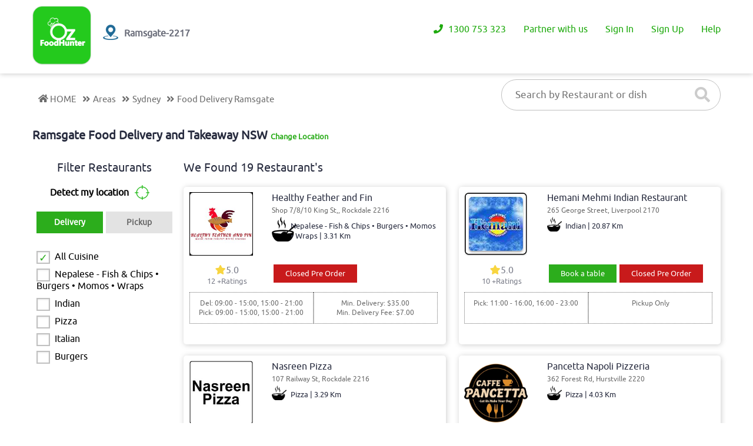

--- FILE ---
content_type: text/html; charset=UTF-8
request_url: https://www.ozfoodhunter.com.au/takeaway/ramsgate-2217
body_size: 11216
content:
		<!DOCTYPE html>
<html lang="en">
	<head>
		<!--<title>OzFood Hunter</title>
		<meta charset="utf-8"/>
		<meta name="viewport" content="width=device-width, initial-scale=1.0">-->
		
		<title itemprop="description">Ramsgate 2217 Food Delivery and Takeaway | ozfoodhunter.com.au</title>
        <!-- Meta -->
        <meta http-equiv="Content-Language" content="en-AU">
        <meta charset="utf-8">
        <meta http-equiv="X-UA-Compatible" content="IE=edge">
        <!--<meta name="viewport" content="width=device-width, initial-scale=1.0">-->
        <meta name="viewport" content="width=device-width, initial-scale = 1.0, maximum-scale=1.0, user-scalable=no" />
        <meta itemprop="description" name="description" content="Order from the best restaurants in ramsgate 2217 takeaway, choose specials, Pizza, Chinese, Indian, Thai and Italian, reviews and Pay Online."/>
        <meta name="keywords" content="Food Delivery ramsgate, Takeaway Delivery ramsgate, Online food delivery NSW, ramsgate Food Delivery and Takeaway, food delivery near me, ramsgate takeaway, home delivery takeaway ramsgate, best restaurants in ramsgate."/>
        <meta property="og:title" content="Ramsgate 2217 Food Delivery and Takeaway NSW  | ozfoodhunter.com.au"/>
        <meta property="og:url" content="https://www.ozfoodhunter.com.au/"/>
        <meta property="og:type" content="website" />
        <meta property="og:description" content="Order from the best restaurants in ramsgate 2217 takeaway, choose specials, Pizza, Chinese, Indian, Thai and Italian, reviews and Pay Online."/>
        <meta property="og:image" content="https://www.ozfoodhunter.com.au/assets/images/logo.png"/>
        <meta name="twitter:title" content="Ramsgate 2217 Food Delivery and Takeaway | ozfoodhunter.com.au" />
        <meta name="twitter:description" content="Order from the best restaurants in ramsgate 2217 takeaway, choose specials, Pizza, Chinese, Indian, Thai and Italian, reviews and Pay Online." />
        <meta name="twitter:image" content="https://www.ozfoodhunter.com.au/assets/images/logo.png" />
        <meta name="google-site-verification" content="W5j4sdGFd95JPHt_VbBxEs40UMNMOcH0E7KemXWLiCA" />
        <meta name="google-signin-client_id" content="572500603668-30sin19iro249eugi8la5mm4lq6mchh9.apps.googleusercontent.com">
        <meta name="ahrefs-site-verification" content="3f3e0b670a7500b18f0e7fe8149acaadb03fa362528488db213259c901617e0e">
		<meta name="facebook-domain-verification" content="r95y5lfbi48wdl4gx373dri1jpyicy" />
		<link rel="canonical" href="https://www.ozfoodhunter.com.au/takeaway/ramsgate-2217" />
		<link rel="stylesheet" type="text/css" href="https://www.ozfoodhunter.com.au/assets/css/common.css"/>
		<link rel="stylesheet" type="text/css" href="https://www.ozfoodhunter.com.au/assets/css/fonts.css"/>
		<link rel="stylesheet" type="text/css" href="https://www.ozfoodhunter.com.au/assets/css/oz-form.css"/>
		<link rel="stylesheet" href="https://use.fontawesome.com/releases/v5.4.1/css/all.css" integrity="sha384-5sAR7xN1Nv6T6+dT2mhtzEpVJvfS3NScPQTrOxhwjIuvcA67KV2R5Jz6kr4abQsz" crossorigin="anonymous">
		<link rel="stylesheet" type="text/css" href="https://www.ozfoodhunter.com.au/assets/css/mobile/inner-pages/mobile-menu.css"/>
		<script> var baseurl = "https://www.ozfoodhunter.com.au/"; var displayper_page = '25'</script>
		
		<!-- Google Tag Manager -->
			<script>(function(w,d,s,l,i){w[l]=w[l]||[];w[l].push({'gtm.start':
			new Date().getTime(),event:'gtm.js'});var f=d.getElementsByTagName(s)[0],
			j=d.createElement(s),dl=l!='dataLayer'?'&l='+l:'';j.async=true;j.src=
			'https://www.googletagmanager.com/gtm.js?id='+i+dl;f.parentNode.insertBefore(j,f);
			})(window,document,'script','dataLayer','GTM-NJQ24QS');</script>
		<!-- End Google Tag Manager -->

        
		<!-- Facebook Pixel Code -->
       <script>
        /*!function(f,b,e,v,n,t,s)
        {if(f.fbq)return;n=f.fbq=function(){n.callMethod?
        n.callMethod.apply(n,arguments):n.queue.push(arguments)};
        if(!f._fbq)f._fbq=n;n.push=n;n.loaded=!0;n.version='2.0';
        n.queue=[];t=b.createElement(e);t.async=!0;
        t.src=v;s=b.getElementsByTagName(e)[0];
        s.parentNode.insertBefore(t,s)}(window,document,'script',
        'https://connect.facebook.net/en_US/fbevents.js');
         fbq('init', '858894024239860'); 
        fbq('track', 'PageView');
                fbq('track', 'Purchase', {value: '', currency: 'AUD'});
        */
        </script>
        <!--<noscript>
         <img height="1" width="1" style="display:none;visibility:hidden" src="https://www.facebook.com/tr?id=858894024239860&ev=PageView&noscript=1" alt="fb"/>
        </noscript>-->
        <!-- End Facebook Pixel Code -->
        		<link rel="stylesheet" type="text/css" href="https://www.ozfoodhunter.com.au/assets/css/inner-pages/restaurant-list-page.css"/>
		<link rel="stylesheet" type="text/css" href="https://www.ozfoodhunter.com.au/assets/css/inner-pages/restaurant-common.css"/>
			<!--Common js-->
		<script src="https://www.ozfoodhunter.com.au/assets/js/mainjs.min.js"></script>
		<script src="https://www.ozfoodhunter.com.au/assets/js/oz-form.js"></script>
		<script src="https://www.ozfoodhunter.com.au/assets/js/fixed-header.js"></script>
		<script src="https://www.ozfoodhunter.com.au/assets/js/location.js"></script>
		<script src="https://apis.google.com/js/platform.js" async defer></script>
		<script src="https://www.ozfoodhunter.com.au/assets/js/mobile-menu.js"></script>
		<!--<script src="https://maps.googleapis.com/maps/api/js?key=AIzaSyAs11QkA-Hn24aK5i2LO_vMfZV1mr2zsyU&callback=initMap" async defer></script>-->
		<!--end of Common js-->
</head>
	<body>
		<!-- Google Tag Manager (noscript) -->
		<noscript><iframe src="https://www.googletagmanager.com/ns.html?id=GTM-NJQ24QS"
		height="0" width="0" style="display:none;visibility:hidden"></iframe></noscript>
		<!-- End Google Tag Manager (noscript) -->

<!--	Header	-->
		
		<header><meta http-equiv="Content-Type" content="text/html; charset=utf-8">
		    <input type="hidden" class="loginid" value="">
		    <input type="hidden"  id="baseurl" value="https://www.ozfoodhunter.com.au/">
			<div class="header_fixed_toppanel" >
				<div class="container">
				    <!--<div class="santa">
						<img src="assets/images/home/santa.png" alt="santa - Logo"/>
					</div>-->
					<div class="top_logo">
						<a href="https://www.ozfoodhunter.com.au/" class="csrf-protected-link">
							<img src="https://www.ozfoodhunter.com.au/assets/images/home/oz-logo.png" alt="Ozfoodhunter - Logo"/>
						</a>
					</div>
					<div class="user_current_location">
					    						    <p><img src="https://www.ozfoodhunter.com.au/assets/images/oz-location-icon.png" alt="Ozfoodhunter - Locations"/> <span>Ramsgate-2217</span></p>	
					    					</div>	
					
					<div class="top_header_menu">
						
						    						    <ul class="top_header_menu1">
						        
						        <li><a href="javascript:void(0)" ><i class="fas fa-phone"></i> 1300 753 323</a></li>
    							<li><a href="https://www.ozfoodhunter.com.au/restaurant-sign-up" class="csrf-protected-link"> Partner with us</a>
									<ul>
										<li><a href="https://www.ozfoodhunter.com.au/restaurant-sign-up">Restaurant SignUp</a></li>
										<li><a href="https://www.ozfoodhunter.com.au/restaurant/new-enquiry">Enquiry</a></li>
									</ul>
								</li>
    							<li><a href="javascript:void(0);" class="user_signin_btn"> Sign In</a></li>
    							<li><a href="javascript:void(0);" class="user_signup_btn"> Sign Up</a></li>
    							<li class="top_bar_cart_btn"><a href="#pointcartitems"><i class="fas fa-shopping-cart"></i> Cart <span id="cart_count">0</span></a></li>
								<li><a href="javascript:void(0);">Help</a>
    						    <ul>
                                    <li><a href="https://www.ozfoodhunter.com.au/contact-us">Contact Us</a></li>
                                    <!--<li><a href="javascript:void(0);" id="zsiq_agtpic" class="openchat">Chat With Us</a></li>-->
                                 </ul>
    						    </li>
    						    <!--<li><a href="https://who.sprinklr.com/region/wpro/country/au">Covid-19 Updates</a></li>-->
    						    <!--<li><img src="assets/images/home/gift.png" alt="gift - Logo"/></li>-->
    						</ul>	
													
					</div>
					
					<!--   Mobile menu     -->
                   
                <div class="oz_mobile_menu_main">
                    <div class="wrapper cf">
                          <nav id="main-nav">
                           <ul>
                              <li><a href="https://www.ozfoodhunter.com.au/"><i class="fas fa-home"></i> Home</a></li>
                                                            <li><a href class="user_signup_btn"><i class="fas fa-user-edit"></i> Signup</a></li>
                              <li><a href class="user_signin_btn"><i class="fas fa-sign-in-alt"></i> Login</a></li>
                              <li><a href class="oz_user_forget_password_btn"><i class="fas fa-edit"></i> Forgot Password</a></li>
                              </ul>
                              
                            <ul>
                              <li><a href="https://www.ozfoodhunter.com.au/about-us"><i class="fas fa-users"></i> About Us</a></li>     
                              <li><a href="https://www.ozfoodhunter.com.au/areas" class="oz_user_suggest_rx_btn"><i class="fas fa-sitemap"></i> Area</a></li>
                              <li><a href="https://www.ozfoodhunter.com.au/all-cuisines"><i class="fas fa-utensils"></i> Cuisines</a></li>
                              <li><a href="https://www.ozfoodhunter.com.au/offer-zone"><i class="fas fa-percent"></i> Offer Zone</a></li>
                              <li><a href="https://www.ozfoodhunter.com.au/blog"><i class="fas fa-user-tag"></i> Blog</a></li>
                              <li><a href="https://www.ozfoodhunter.com.au/terms-and-conditions"><i class="fas fa-info-circle"></i> Terms & Conditions</a></li>
                              <li><a href="https://www.ozfoodhunter.com.au/privacy-policy"><i class="fas fa-file-signature"></i> Privacy Policy</a></li>
                              <li><a href="https://www.ozfoodhunter.com.au/contact-us"><i class="far fa-address-book"></i> Contact Us</a></li>  
                            </ul>

                          </nav>
                          <a class="toggle">
                            <span></span>
                          </a>
                    </div>
                </div>   
                   
                <!--    end of mobile menu    --> 
					<span class="help_btn mobile_header">
						<ul>
							<li><a class="mob_help_btn" href="javascript:void(0);">Help</a>
							<ul>
								<li><a href="https://www.ozfoodhunter.com.au/contact-us">Contact Us</a></li>
								<li><a href="javascript:void(0);" id="zsiqchat" class="openchat">Chat With Us</a></li>
							</ul>
							</li>
						</ul>
					</span>
				</div>	
			</div>
		</header>
		<div class="clear"></div>
		<div class="header_height_fix"></div>
		
<!--	end of Header	-->

        <div class="rx_list_top_bg"></div>
        
		<!--	Breadcrumb Location and search rx	-->
		
		<div class="breadcrumb_rx_searchbutton">
			<div class="container">
				<div class="breadcrumb_location">
				    <ol itemscope itemtype="https://schema.org/BreadcrumbList">
                        <li itemprop="itemListElement" itemscope
                          itemtype="https://schema.org/ListItem"> 
                            <span><a itemprop="item" href="https://www.ozfoodhunter.com.au/">
                            <span itemprop="name"><i class="fas fa-home"></i>HOME</span> </a>
                            </span>
                            <meta itemprop="position" content="1" />
                        </li>
                        <span><i class="fas fa-angle-double-right"></i></span>
                        <li itemprop="itemListElement" itemscope
                              itemtype="https://schema.org/ListItem">
                            <span> <a itemprop="item" href="https://www.ozfoodhunter.com.au/areas">
                            <span itemprop="name">Areas</span></a></span>
                            <meta itemprop="position" content="2" />
                        </li>
                        <span><i class="fas fa-angle-double-right"></i></span>
                        <li itemprop="itemListElement" itemscope
                              itemtype="https://schema.org/ListItem">
                                                             <span> <a itemprop="item" href="https://www.ozfoodhunter.com.au/areas/sydney">
                            <span itemprop="name">Sydney</span></a></span>
                            <meta itemprop="position" content="3" />
                        </li>
                        <span><i class="fas fa-angle-double-right"></i></span>
                        <li itemprop="itemListElement" itemscope
                          itemtype="https://schema.org/ListItem">
                            <span> <a itemprop="item" href="https://www.ozfoodhunter.com.au/takeaway/ramsgate-2217">
                            <span itemprop="name">Food Delivery Ramsgate</span></a></span>
                            <meta itemprop="position" content="4" />
                        </li>
                    </ol>
				</div>
				<div class="restaurant_search_button">
					<input type="text" value="" id="restaurant" name="restaurant" placeholder="Search by Restaurant or dish" autocomplete='off' />
					<button type="submit"  onclick="doSearch('R');"><i class="fas fa-search"></i></button>
				</div>	
			</div>
		</div>	
		<div class="clear"></div>
		
<!--	end of Breadcrumb location and search rx	-->
	
<!--	Restaurants list Page	-->
		
		<div class="restaurants_list_info_page">
			<div class="container">
			    <div class="rx_change_user_location">
				    <h1>Ramsgate Food Delivery and Takeaway NSW <a href="javascript:void(0);" id="rx-change-user-location-btn" class="changlocation imopen">Change Location</a></h1>
				    <div class="rx_change_user_location_form" id="rx-change-user-location-form">
				        <input type="hidden" name="csrf_token_takeaway" value="f86af2204da27dd6565685a4c155f60cf0824edd6a51d09e75348fb18892803a" id="gen_cookie_takeaway">
						<!--<form method="post">-->
				            <input id="autocomplete" placeholder="Enter your address" type="text"></input>
				           <!--<input type="text" name="text" id="text" placeholder="Enter your Sub (or) Postcode"/>-->
				           <div class="locate_pressent_address">
							    <img src="https://www.ozfoodhunter.com.au/assets/images/home/oz-home-present-locations.png" alt="Ozfoodhunter - Locate Me"/>
						    </div>
				           <button><i class="fas fa-search"></i></button>
				           <div id="live_search" class="rx_search_result"> </div>
				       <!-- </form>-->
				    </div>
				</div>
				<div class="left_restaurants_list_info_page">
					<h2>Filter Restaurants</h2>
					<div class="locate_pressent_address">
					   <p><b>Detect my location</b> <img src="https://www.ozfoodhunter.com.au/assets/images/home/oz-home-present-locations.png" alt="Ozfoodhunter - Locate Me"/></p>
				    </div>
					<div class="restaurant_del_pic_filter" id="id_add_active_class">
						<span class="rx_delivery_filter active class_add_active_class" onclick="doSearch('D')">Delivery</span>
						<span class="rx_pickup_filter class_add_active_class" onclick="doSearch('P')">Pickup</span>
					</div>
					<div class="restaurant_cuisine_filter">
						<!--<input type="text" placeholder="Search Cuisine"/>-->
						<ul>
						   
                            	            	        <li>
								  <span class="oz_checkbox">
									 <input type="checkbox"  id="All" name="allcuisine" value="All Cuisine" onclick="doSearch('A')" checked>
									 <label for="All">All Cuisine</label>
								  </span>
							</li>
	            	        							<li>
								  <span class="oz_checkbox">
									 <input type="checkbox"  id="Nepalese - Fish & Chips • Burgers • Momos • Wraps" name="cuisine" value="Nepalese - Fish & Chips • Burgers • Momos • Wraps" onclick="doSearch('C')">
									 <label for="Nepalese - Fish & Chips • Burgers • Momos • Wraps">Nepalese - Fish & Chips • Burgers • Momos • Wraps</label>
								  </span>
							</li>
						    							<li>
								  <span class="oz_checkbox">
									 <input type="checkbox"  id="Indian" name="cuisine" value="Indian" onclick="doSearch('C')">
									 <label for="Indian">Indian</label>
								  </span>
							</li>
						    							<li>
								  <span class="oz_checkbox">
									 <input type="checkbox"  id="Pizza" name="cuisine" value="Pizza" onclick="doSearch('C')">
									 <label for="Pizza">Pizza</label>
								  </span>
							</li>
						    							<li>
								  <span class="oz_checkbox">
									 <input type="checkbox"  id="Italian" name="cuisine" value="Italian" onclick="doSearch('C')">
									 <label for="Italian">Italian</label>
								  </span>
							</li>
						    							<li>
								  <span class="oz_checkbox">
									 <input type="checkbox"  id="Burgers" name="cuisine" value="Burgers" onclick="doSearch('C')">
									 <label for="Burgers">Burgers</label>
								  </span>
							</li>
						    							<li>
								  <span class="oz_checkbox">
									 <input type="checkbox"  id="Itlian" name="cuisine" value="Itlian" onclick="doSearch('C')">
									 <label for="Itlian">Itlian</label>
								  </span>
							</li>
						    							<li>
								  <span class="oz_checkbox">
									 <input type="checkbox"  id="Pasta" name="cuisine" value="Pasta" onclick="doSearch('C')">
									 <label for="Pasta">Pasta</label>
								  </span>
							</li>
						    							<li>
								  <span class="oz_checkbox">
									 <input type="checkbox"  id="Snacks" name="cuisine" value="Snacks" onclick="doSearch('C')">
									 <label for="Snacks">Snacks</label>
								  </span>
							</li>
						    							<li>
								  <span class="oz_checkbox">
									 <input type="checkbox"  id="Japanese" name="cuisine" value="Japanese" onclick="doSearch('C')">
									 <label for="Japanese">Japanese</label>
								  </span>
							</li>
						    							<li>
								  <span class="oz_checkbox">
									 <input type="checkbox"  id="Cafe" name="cuisine" value="Cafe" onclick="doSearch('C')">
									 <label for="Cafe">Cafe</label>
								  </span>
							</li>
						    						</ul>

					</div>
					<!--<div class="restaurant_map_filter">
						<h3>Map View</h3>
					    <iframe src="https://www.google.com/maps/embed?pb=!1m14!1m8!1m3!1d14164.788077859877!2d153.074999!3d-27.43197!3m2!1i1024!2i768!4f13.1!3m3!1m2!1s0x0%3A0x9fef34965bbcae99!2sOZ+FoodHunter!5e0!3m2!1sen!2sin!4v1542015430078"  frameborder="0" style="border:0" allowfullscreen></iframe>
					</div>-->
					
				</div>
				<div class="righ_restaurants_list_info_page">
				    				    <h2>We Found 19 Restaurant's </h2>
				    
				   <div class="loader" style="display:none;"></div> 
				   <div class="clear"></div>
				    
				  <div class="restaurant_detail_info_section">
				    <a href="https://www.ozfoodhunter.com.au/healthy-feather-and-fin" class="restaurant_detail_info_section_link">
					<span class="left_restaurant_details_section">
					    						<img src="https://www.ozfoodhunter.com.au/resources/upload_files/restaurant_logo/restaurant_logo_8868.jpg" alt="Ozfood Hunter - Restaurant Image"/>
					</span>
					<span class="right_restaurant_details_section">
						<h3>Healthy Feather and Fin</h3>
						<p>Shop 7/8/10 King St,, Rockdale 2216</p>
						<h4>Nepalese - Fish & Chips • Burgers • Momos • Wraps | 3.31 Km</h4>
											</span></a>
					<span class="middle_restaurant_details_section">
					    <span class="left_middle_restaurant_details_section">
					        <span class="restaurant_details_reviews_section" itemprop="aggregateRating" itemscope itemtype="http://schema.org/AggregateRating">
					            <meta itemprop="bestRating" content="5" />
                                <meta itemprop="worstRating" content="0" />
					            <meta itemprop="ratingValue" content="5.0">
					            <meta itemprop="itemReviewed" content="12" />
    						    <a href="https://www.ozfoodhunter.com.au/healthy-feather-and-fin">
        						    <h4><i class="fas fa-star"></i>5.0</h4>
        						    <p><span itemprop="reviewCount">12</span> <span>+Ratings</span></p>
    						    </a>
						    </span>
					    </span>
					    <span class="right_middle_restaurant_details_section">
					        <ul>
    							<li>
    							        							</li>
    							<li>
    								<a href="https://www.ozfoodhunter.com.au/healthy-feather-and-fin" class="prebtn">Closed Pre Order</a>
    							</li>
						    </ul>
					    </span>
					</span>
					
					<span class="bottom_restaurant_details_section">
					    						<span class="left_bottom_restaurant_details_section">
							<p>Del: 09:00 - 15:00, 15:00 - 21:00 </br>Pick: 09:00 - 15:00, 15:00 - 21:00 </br></p> 
							<!--<p>Pick: 17:00 - 21:45 </p>-->
						</span>
						
						<span class="right_bottom_restaurant_details_section">
						    							<p>Min. Delivery: $35.00</p>
							<p>Min. Delivery Fee: $7.00</p>
													</span>
					</span>

				</div>  
                  
				  <div class="restaurant_detail_info_section">
				    <a href="https://www.ozfoodhunter.com.au/hemani-mehmi-indian-restaurant" class="restaurant_detail_info_section_link">
					<span class="left_restaurant_details_section">
					    						<img src="https://www.ozfoodhunter.com.au/resources/upload_files/restaurant_logo/restaurant_logo_515.jpg" alt="Ozfood Hunter - Restaurant Image"/>
					</span>
					<span class="right_restaurant_details_section">
						<h3>Hemani Mehmi Indian Restaurant</h3>
						<p>265 George Street, Liverpool 2170</p>
						<h4>Indian | 20.87 Km</h4>
											</span></a>
					<span class="middle_restaurant_details_section">
					    <span class="left_middle_restaurant_details_section">
					        <span class="restaurant_details_reviews_section" itemprop="aggregateRating" itemscope itemtype="http://schema.org/AggregateRating">
					            <meta itemprop="bestRating" content="5" />
                                <meta itemprop="worstRating" content="0" />
					            <meta itemprop="ratingValue" content="5.0">
					            <meta itemprop="itemReviewed" content="12" />
    						    <a href="https://www.ozfoodhunter.com.au/hemani-mehmi-indian-restaurant">
        						    <h4><i class="fas fa-star"></i>5.0</h4>
        						    <p><span itemprop="reviewCount">10</span> <span>+Ratings</span></p>
    						    </a>
						    </span>
					    </span>
					    <span class="right_middle_restaurant_details_section">
					        <ul>
    							<li>
    							        								    <a href="https://www.ozfoodhunter.com.au/book-table/hemani-mehmi-indian-restaurant">Book a table</a>
    							        							</li>
    							<li>
    								<a href="https://www.ozfoodhunter.com.au/hemani-mehmi-indian-restaurant" class="prebtn">Closed Pre Order</a>
    							</li>
						    </ul>
					    </span>
					</span>
					
					<span class="bottom_restaurant_details_section">
					    						<span class="left_bottom_restaurant_details_section">
							<p>Pick: 11:00 - 16:00, 16:00 - 23:00 </br></p> 
							<!--<p>Pick: 17:00 - 21:45 </p>-->
						</span>
						
						<span class="right_bottom_restaurant_details_section">
						    							<p>Pickup Only</p>
													</span>
					</span>

				</div>  
                  
				  <div class="restaurant_detail_info_section">
				    <a href="https://www.ozfoodhunter.com.au/nasreen-pizza" class="restaurant_detail_info_section_link">
					<span class="left_restaurant_details_section">
					    						<img src="https://www.ozfoodhunter.com.au/resources/upload_files/restaurant_logo/restaurant_logo_6662.jpg" alt="Ozfood Hunter - Restaurant Image"/>
					</span>
					<span class="right_restaurant_details_section">
						<h3>Nasreen Pizza</h3>
						<p>107 Railway St, Rockdale 2216</p>
						<h4>Pizza | 3.29 Km</h4>
											</span></a>
					<span class="middle_restaurant_details_section">
					    <span class="left_middle_restaurant_details_section">
					        <span class="restaurant_details_reviews_section" itemprop="aggregateRating" itemscope itemtype="http://schema.org/AggregateRating">
					            <meta itemprop="bestRating" content="5" />
                                <meta itemprop="worstRating" content="0" />
					            <meta itemprop="ratingValue" content="5.0">
					            <meta itemprop="itemReviewed" content="12" />
    						    <a href="https://www.ozfoodhunter.com.au/nasreen-pizza">
        						    <h4><i class="fas fa-star"></i>5.0</h4>
        						    <p><span itemprop="reviewCount">1</span> <span>+Ratings</span></p>
    						    </a>
						    </span>
					    </span>
					    <span class="right_middle_restaurant_details_section">
					        <ul>
    							<li>
    							        								    <a href="https://www.ozfoodhunter.com.au/book-table/nasreen-pizza">Book a table</a>
    							        							</li>
    							<li>
    								<a href="https://www.ozfoodhunter.com.au/nasreen-pizza" class="prebtn">Closed Pre Order</a>
    							</li>
						    </ul>
					    </span>
					</span>
					
					<span class="bottom_restaurant_details_section">
					    						<span class="left_bottom_restaurant_details_section">
							<p>Pick: 04:30 - 15:00, 15:00 - 23:30 </br></p> 
							<!--<p>Pick: 17:00 - 21:45 </p>-->
						</span>
						
						<span class="right_bottom_restaurant_details_section">
						    							<p>Pickup Only</p>
													</span>
					</span>

				</div>  
                  
				  <div class="restaurant_detail_info_section">
				    <a href="https://www.ozfoodhunter.com.au/pancetta-napoli-pizzeria" class="restaurant_detail_info_section_link">
					<span class="left_restaurant_details_section">
					    						<img src="https://www.ozfoodhunter.com.au/resources/upload_files/restaurant_logo/restaurant_logo_7988.jpg" alt="Ozfood Hunter - Restaurant Image"/>
					</span>
					<span class="right_restaurant_details_section">
						<h3>Pancetta Napoli Pizzeria</h3>
						<p>362 Forest Rd, Hurstville 2220</p>
						<h4>Pizza | 4.03 Km</h4>
											</span></a>
					<span class="middle_restaurant_details_section">
					    <span class="left_middle_restaurant_details_section">
					        <span class="restaurant_details_reviews_section" itemprop="aggregateRating" itemscope itemtype="http://schema.org/AggregateRating">
					            <meta itemprop="bestRating" content="5" />
                                <meta itemprop="worstRating" content="0" />
					            <meta itemprop="ratingValue" content="5.0">
					            <meta itemprop="itemReviewed" content="12" />
    						    <a href="https://www.ozfoodhunter.com.au/pancetta-napoli-pizzeria">
        						    <h4><i class="fas fa-star"></i>5.0</h4>
        						    <p><span itemprop="reviewCount">15</span> <span>+Ratings</span></p>
    						    </a>
						    </span>
					    </span>
					    <span class="right_middle_restaurant_details_section">
					        <ul>
    							<li>
    							        								    <a href="https://www.ozfoodhunter.com.au/book-table/pancetta-napoli-pizzeria">Book a table</a>
    							        							</li>
    							<li>
    								<a href="https://www.ozfoodhunter.com.au/pancetta-napoli-pizzeria" class="prebtn">Closed Pre Order</a>
    							</li>
						    </ul>
					    </span>
					</span>
					
					<span class="bottom_restaurant_details_section">
					    						<span class="left_bottom_restaurant_details_section">
							<p>Pick: 11:00 - 16:00, 16:00 - 22:30 </br></p> 
							<!--<p>Pick: 17:00 - 21:45 </p>-->
						</span>
						
						<span class="right_bottom_restaurant_details_section">
						    							<p>Pickup Only</p>
													</span>
					</span>

				</div>  
                  
				  <div class="restaurant_detail_info_section">
				    <a href="https://www.ozfoodhunter.com.au/enzo-s-cucina" class="restaurant_detail_info_section_link">
					<span class="left_restaurant_details_section">
					    						<img src="https://www.ozfoodhunter.com.au/resources/upload_files/restaurant_logo/restaurant_logo_8032.jpg" alt="Ozfood Hunter - Restaurant Image"/>
					</span>
					<span class="right_restaurant_details_section">
						<h3>Enzo’s Cucina</h3>
						<p>80 Penshurst St, Penshurst 2222</p>
						<h4>Italian | 5.26 Km</h4>
											</span></a>
					<span class="middle_restaurant_details_section">
					    <span class="left_middle_restaurant_details_section">
					        <span class="restaurant_details_reviews_section" itemprop="aggregateRating" itemscope itemtype="http://schema.org/AggregateRating">
					            <meta itemprop="bestRating" content="5" />
                                <meta itemprop="worstRating" content="0" />
					            <meta itemprop="ratingValue" content="5.0">
					            <meta itemprop="itemReviewed" content="12" />
    						    <a href="https://www.ozfoodhunter.com.au/enzo-s-cucina">
        						    <h4><i class="fas fa-star"></i>5.0</h4>
        						    <p><span itemprop="reviewCount">10</span> <span>+Ratings</span></p>
    						    </a>
						    </span>
					    </span>
					    <span class="right_middle_restaurant_details_section">
					        <ul>
    							<li>
    							        								    <a href="https://www.ozfoodhunter.com.au/book-table/enzo-s-cucina">Book a table</a>
    							        							</li>
    							<li>
    								<a href="https://www.ozfoodhunter.com.au/enzo-s-cucina" class="prebtn">Closed Pre Order</a>
    							</li>
						    </ul>
					    </span>
					</span>
					
					<span class="bottom_restaurant_details_section">
					    						<span class="left_bottom_restaurant_details_section">
							<p>Pick: 11:30 - 15:00, 15:00 - 21:30 </br></p> 
							<!--<p>Pick: 17:00 - 21:45 </p>-->
						</span>
						
						<span class="right_bottom_restaurant_details_section">
						    							<p>Pickup Only</p>
													</span>
					</span>

				</div>  
                  
				  <div class="restaurant_detail_info_section">
				    <a href="https://www.ozfoodhunter.com.au/burger-stop" class="restaurant_detail_info_section_link">
					<span class="left_restaurant_details_section">
					    						<img src="https://www.ozfoodhunter.com.au/resources/upload_files/restaurant_logo/restaurant_logo_8810.jpg" alt="Ozfood Hunter - Restaurant Image"/>
					</span>
					<span class="right_restaurant_details_section">
						<h3>Burger Stop</h3>
						<p>91  Jeffrey St, Canterbury 2193</p>
						<h4>Burgers | 8.08 Km</h4>
											</span></a>
					<span class="middle_restaurant_details_section">
					    <span class="left_middle_restaurant_details_section">
					        <span class="restaurant_details_reviews_section" itemprop="aggregateRating" itemscope itemtype="http://schema.org/AggregateRating">
					            <meta itemprop="bestRating" content="5" />
                                <meta itemprop="worstRating" content="0" />
					            <meta itemprop="ratingValue" content="5.0">
					            <meta itemprop="itemReviewed" content="12" />
    						    <a href="https://www.ozfoodhunter.com.au/burger-stop">
        						    <h4><i class="fas fa-star"></i>5.0</h4>
        						    <p><span itemprop="reviewCount">14</span> <span>+Ratings</span></p>
    						    </a>
						    </span>
					    </span>
					    <span class="right_middle_restaurant_details_section">
					        <ul>
    							<li>
    							        								    <a href="https://www.ozfoodhunter.com.au/book-table/burger-stop">Book a table</a>
    							        							</li>
    							<li>
    								<a href="https://www.ozfoodhunter.com.au/burger-stop" class="prebtn">Closed Pre Order</a>
    							</li>
						    </ul>
					    </span>
					</span>
					
					<span class="bottom_restaurant_details_section">
					    						<span class="left_bottom_restaurant_details_section">
							<p>Del: 07:00 - 17:00, 17:00 - 23:30 </br>Pick: 07:00 - 17:00, 17:00 - 23:30 </br></p> 
							<!--<p>Pick: 17:00 - 21:45 </p>-->
						</span>
						
						<span class="right_bottom_restaurant_details_section">
						    							<p>Min. Delivery: $35.00</p>
							<p>Min. Delivery Fee: $7.00</p>
													</span>
					</span>

				</div>  
                  
				  <div class="restaurant_detail_info_section">
				    <a href="https://www.ozfoodhunter.com.au/oliva-mediterranean-restaurant" class="restaurant_detail_info_section_link">
					<span class="left_restaurant_details_section">
					    						<img src="https://www.ozfoodhunter.com.au/resources/upload_files/restaurant_logo/restaurant_logo_8815.jpg" alt="Ozfood Hunter - Restaurant Image"/>
					</span>
					<span class="right_restaurant_details_section">
						<h3>Oliva Mediterranean Restaurant</h3>
						<p>10 Menai Metro 10 Allison Cres, Menai 2234</p>
						<h4>Itlian ,Pasta ,Snacks | 11.8 Km</h4>
											</span></a>
					<span class="middle_restaurant_details_section">
					    <span class="left_middle_restaurant_details_section">
					        <span class="restaurant_details_reviews_section" itemprop="aggregateRating" itemscope itemtype="http://schema.org/AggregateRating">
					            <meta itemprop="bestRating" content="5" />
                                <meta itemprop="worstRating" content="0" />
					            <meta itemprop="ratingValue" content="5.0">
					            <meta itemprop="itemReviewed" content="12" />
    						    <a href="https://www.ozfoodhunter.com.au/oliva-mediterranean-restaurant">
        						    <h4><i class="fas fa-star"></i>5.0</h4>
        						    <p><span itemprop="reviewCount">11</span> <span>+Ratings</span></p>
    						    </a>
						    </span>
					    </span>
					    <span class="right_middle_restaurant_details_section">
					        <ul>
    							<li>
    							        							</li>
    							<li>
    								<a href="https://www.ozfoodhunter.com.au/oliva-mediterranean-restaurant" class="prebtn">Closed Pre Order</a>
    							</li>
						    </ul>
					    </span>
					</span>
					
					<span class="bottom_restaurant_details_section">
					    						<span class="left_bottom_restaurant_details_section">
							<p>Del: 17:00 - 22:00 </br>Pick: 17:00 - 22:00 </br></p> 
							<!--<p>Pick: 17:00 - 21:45 </p>-->
						</span>
						
						<span class="right_bottom_restaurant_details_section">
						    							<p>Min. Delivery: $35.00</p>
							<p>Min. Delivery Fee: $7.00</p>
													</span>
					</span>

				</div>  
                  
				  <div class="restaurant_detail_info_section">
				    <a href="https://www.ozfoodhunter.com.au/otoro-plus" class="restaurant_detail_info_section_link">
					<span class="left_restaurant_details_section">
					    						<img src="https://www.ozfoodhunter.com.au/resources/upload_files/restaurant_logo/restaurant_logo_8848.jpg" alt="Ozfood Hunter - Restaurant Image"/>
					</span>
					<span class="right_restaurant_details_section">
						<h3>Otoro Plus</h3>
						<p>259 Marrickville Rd, Marrickville 2204</p>
						<h4>Japanese | 8.14 Km</h4>
											</span></a>
					<span class="middle_restaurant_details_section">
					    <span class="left_middle_restaurant_details_section">
					        <span class="restaurant_details_reviews_section" itemprop="aggregateRating" itemscope itemtype="http://schema.org/AggregateRating">
					            <meta itemprop="bestRating" content="5" />
                                <meta itemprop="worstRating" content="0" />
					            <meta itemprop="ratingValue" content="5.0">
					            <meta itemprop="itemReviewed" content="12" />
    						    <a href="https://www.ozfoodhunter.com.au/otoro-plus">
        						    <h4><i class="fas fa-star"></i>5.0</h4>
        						    <p><span itemprop="reviewCount">14</span> <span>+Ratings</span></p>
    						    </a>
						    </span>
					    </span>
					    <span class="right_middle_restaurant_details_section">
					        <ul>
    							<li>
    							        								    <a href="https://www.ozfoodhunter.com.au/book-table/otoro-plus">Book a table</a>
    							        							</li>
    							<li>
    								<a href="https://www.ozfoodhunter.com.au/otoro-plus" class="prebtn">Closed Pre Order</a>
    							</li>
						    </ul>
					    </span>
					</span>
					
					<span class="bottom_restaurant_details_section">
					    						<span class="left_bottom_restaurant_details_section">
							<p>Del: 09:00 - 13:00, 13:00 - 17:00 </br>Pick: 09:00 - 13:00, 13:00 - 17:00 </br></p> 
							<!--<p>Pick: 17:00 - 21:45 </p>-->
						</span>
						
						<span class="right_bottom_restaurant_details_section">
						    							<p>Min. Delivery: $35.00</p>
							<p>Min. Delivery Fee: $7.00</p>
													</span>
					</span>

				</div>  
                  
				  <div class="restaurant_detail_info_section">
				    <a href="https://www.ozfoodhunter.com.au/sultano-cafe" class="restaurant_detail_info_section_link">
					<span class="left_restaurant_details_section">
					    						<img src="https://www.ozfoodhunter.com.au/resources/upload_files/restaurant_logo/restaurant_logo_8854.jpg" alt="Ozfood Hunter - Restaurant Image"/>
					</span>
					<span class="right_restaurant_details_section">
						<h3>Sultano cafe</h3>
						<p> 32  Railway Parade, Lakemba 2195</p>
						<h4>Cafe | 9.07 Km</h4>
											</span></a>
					<span class="middle_restaurant_details_section">
					    <span class="left_middle_restaurant_details_section">
					        <span class="restaurant_details_reviews_section" itemprop="aggregateRating" itemscope itemtype="http://schema.org/AggregateRating">
					            <meta itemprop="bestRating" content="5" />
                                <meta itemprop="worstRating" content="0" />
					            <meta itemprop="ratingValue" content="5.0">
					            <meta itemprop="itemReviewed" content="12" />
    						    <a href="https://www.ozfoodhunter.com.au/sultano-cafe">
        						    <h4><i class="fas fa-star"></i>5.0</h4>
        						    <p><span itemprop="reviewCount">14</span> <span>+Ratings</span></p>
    						    </a>
						    </span>
					    </span>
					    <span class="right_middle_restaurant_details_section">
					        <ul>
    							<li>
    							        								    <a href="https://www.ozfoodhunter.com.au/book-table/sultano-cafe">Book a table</a>
    							        							</li>
    							<li>
    								<a href="https://www.ozfoodhunter.com.au/sultano-cafe" class="prebtn">Closed Pre Order</a>
    							</li>
						    </ul>
					    </span>
					</span>
					
					<span class="bottom_restaurant_details_section">
					    						<span class="left_bottom_restaurant_details_section">
							<p>Del: 06:00 - 15:00, 15:00 - 20:30 </br>Pick: 06:00 - 15:00, 15:00 - 23:30 </br></p> 
							<!--<p>Pick: 17:00 - 21:45 </p>-->
						</span>
						
						<span class="right_bottom_restaurant_details_section">
						    							<p>Min. Delivery: $35.00</p>
							<p>Min. Delivery Fee: $7.00</p>
													</span>
					</span>

				</div>  
                  
				  <div class="restaurant_detail_info_section">
				    <a href="https://www.ozfoodhunter.com.au/bean-n-bite-cafe" class="restaurant_detail_info_section_link">
					<span class="left_restaurant_details_section">
					    						<img src="https://www.ozfoodhunter.com.au/resources/upload_files/restaurant_logo/restaurant_logo_8864.jpg" alt="Ozfood Hunter - Restaurant Image"/>
					</span>
					<span class="right_restaurant_details_section">
						<h3>Bean N Bite Cafe</h3>
						<p> 1 Freya St, Kareela 2232</p>
						<h4>Cafe | 6.76 Km</h4>
											</span></a>
					<span class="middle_restaurant_details_section">
					    <span class="left_middle_restaurant_details_section">
					        <span class="restaurant_details_reviews_section" itemprop="aggregateRating" itemscope itemtype="http://schema.org/AggregateRating">
					            <meta itemprop="bestRating" content="5" />
                                <meta itemprop="worstRating" content="0" />
					            <meta itemprop="ratingValue" content="5.0">
					            <meta itemprop="itemReviewed" content="12" />
    						    <a href="https://www.ozfoodhunter.com.au/bean-n-bite-cafe">
        						    <h4><i class="fas fa-star"></i>5.0</h4>
        						    <p><span itemprop="reviewCount">14</span> <span>+Ratings</span></p>
    						    </a>
						    </span>
					    </span>
					    <span class="right_middle_restaurant_details_section">
					        <ul>
    							<li>
    							        								    <a href="https://www.ozfoodhunter.com.au/book-table/bean-n-bite-cafe">Book a table</a>
    							        							</li>
    							<li>
    								<a href="https://www.ozfoodhunter.com.au/bean-n-bite-cafe" class="prebtn">Closed Pre Order</a>
    							</li>
						    </ul>
					    </span>
					</span>
					
					<span class="bottom_restaurant_details_section">
					    						<span class="left_bottom_restaurant_details_section">
							<p>Del: 07:00 - 15:00 </br>Pick: 07:00 - 15:00 </br></p> 
							<!--<p>Pick: 17:00 - 21:45 </p>-->
						</span>
						
						<span class="right_bottom_restaurant_details_section">
						    							<p>Min. Delivery: $35.00</p>
							<p>Min. Delivery Fee: $7.00</p>
													</span>
					</span>

				</div>  
                				</div>
                <span id="ozloader" style="display:none;margin:10px 47%;"><img src="https://www.ozfoodhunter.com.au/assets/images/ozloader.gif" alt="Ozfoodhunter - Loader"/></span>
			    <div class="oz_oops_restaurant_not_found">
					<div class="inner_oz_oops_restaurant_not_found">
						<!--<img src="assets/images/restaurants/oz-restaurant-oops.png" alt="Ozfood Hunter - Restaurant Not Found"/>-->
						<h3>Suggest Your Restaurant</h3>
						<ul>
						    <li><a href="javascript:void(0)" class="oz_user_suggest_restaurant_btn">Suggest Restaurant</a></li>
						    <li><a href="https://www.ozfoodhunter.com.au/restaurant-sign-up">Add Restaurant</a></li>
						</ul>
					</div>
				</div>
			</div>
		</div>
		<div class="clear"></div>
		<input type="hidden" value="ramsgate-2217" id="suburb">
		<input type="hidden" id="pagenum1"  class="pagenum1" value="1" />
	    <input type="hidden" class="total-page" value="2" />
	    <input type="hidden" class="device" value="0" />
<!--	end of Restaurants list Page	-->

<!--	Active present class	-->
		
		<script>
		// Add active class to the current button (highlight it)
		var header = document.getElementById("id_add_active_class");
		var btns = header.getElementsByClassName("class_add_active_class");
		for (var i = 0; i < btns.length; i++) {
		  btns[i].addEventListener("click", function() {
			var current = document.getElementsByClassName("active");
			current[0].className = current[0].className.replace(" active", "");
			this.className += " active";
		  });
		}
		</script>
		
<!-- Change Location Form  -->
 <script type="text/javascript">
    $(document).ready(function(){
        $("#rx-change-user-location-btn").click(function(){
           $("#rx-change-user-location-form").slideToggle("slow") 
        });
    });
</script>
<script src="https://maps.googleapis.com/maps/api/js?key=AIzaSyAlu9iR30RnJv9MxaPcTwXL_oCNZj8v3W8&libraries=places&callback=initAutocomplete"
        async defer></script>		

<!--	Footer	-->
		
		<footer>
		    <div class="container">
            	<center> 
            	<h2 class="foodlinktitle">Top Restaurant Chains</h2>
            	<ul class="list-horizontal">
                        <li><a href="https://www.ozfoodhunter.com.au/areas">Food Delivery</a></li>
                        <li><a href="https://ozfoodhunter.com.au/area/new-south-wales/gold-coast">Food Delivery Gold Coast</a></li>
                        <li><a href="https://ozfoodhunter.com.au/area/new-south-wales/sydney">Food Delivery Sydney</a></li>
                        <li><a href="https://ozfoodhunter.com.au/area/victoria/melbourn">Food Delivery Melbourne</a></li>
                </ul>
                <ul class="list-horizontal">
                        <li><a href="https://ozfoodhunter.com.au/area/south-australia/adelaide">Food Delivery Adelaide</a></li>
                        <li><a href="https://ozfoodhunter.com.au/area/south-australia/perth">Food Delivery Perth</a></li>
                        <li><a href="https://ozfoodhunter.com.au/area/tasmania/hobart">Food Delivery Hobart</a></li>
                        <li><a href="https://ozfoodhunter.com.au/area/northern-territory/darwin">Food Delivery Darwin</a></li>
                </ul>
                </center>
		    </div>
			<div class="container">
				<div class="footer1">
					<h3>Contact Us</h3>
					<!--<p>Lorem Ipsum is simply dummy text of the printing and typesetting industry. Lorem Ipsum has</p>-->
					<ul>
						<li><span class="left_footer1"><i class="fas fa-map-marker-alt"></i></span> <span class="right_footer1">Brisbane, QLD-4006, Australia</span></li>
						<li><span class="left_footer1"><i class="fas fa-envelope"></i></span> <span class="right_footer1">info@ozfoodhunter.com.au</span></li>
						<li><span class="left_footer1"><i class="fas fa-phone-volume"></i></span> <span class="right_footer1">1300 753 323</span></li>
					    <li><span class="left_footer1"><a href="https://www.facebook.com/ozfoodhunter.com.au" class="facebook" target="_blank"><i class="fab fa-facebook-f"></i></a></span>
					        <span class="left_footer1"><a href="https://twitter.com/ozfoodhunter" class="twitter" target="_blank"><i class="fab fa-twitter"></i></a></span>
					        <span class="left_footer1"><a href="https://in.linkedin.com/company/ozfoodhunter" class="linkedin" target="_blank"><i class="fab fa-linkedin-in"></i></a></span>
					        <span class="left_footer1"><a href="https://www.youtube.com/channel/UCElUPxNLdjkUblFMq3h8Bxg/featured?disable_polymer=1" class="youtube" target="_blank"><i class="fab fa-youtube"></i></a></span>
					        <!--<span class="left_footer1"><a href="https://plus.google.com/+OzfoodhunterAu" class="gplus" target="_blank"><i class="fab fa-google-plus-g"></i></a></span>-->
                            <span class="left_footer1"><a href="https://www.instagram.com/ozfoodhunter.com.au/" class="instagram" target="_blank"><i class="fab fa-instagram"></i></a></span>
					    </li>
					</ul>
				</div>
				
				<div class="footer2">
					<h3>Links</h3>
					<ul>
						<li><a href="https://www.ozfoodhunter.com.au/"><i class="fas fa-bookmark"></i> Home</a></li>
						<li><a href="https://www.ozfoodhunter.com.au/about-us"><i class="fas fa-bookmark"></i> About Us</a></li>
						<li><a href="https://www.ozfoodhunter.com.au/areas"><i class="fas fa-bookmark"></i> Area</a></li>
						<li><a href="https://www.ozfoodhunter.com.au/all-cuisines"><i class="fas fa-bookmark"></i> Cuisines</a></li>
						<li><a href="https://www.ozfoodhunter.com.au/blog"><i class="fas fa-bookmark"></i> Blog</a></li>
						<li><a href="https://www.ozfoodhunter.com.au/terms-and-conditions"><i class="fas fa-bookmark"></i> Terms & Conditions</a></li>
						<li><a href="https://www.ozfoodhunter.com.au/privacy-policy"><i class="fas fa-bookmark"></i> Privacy Policy</a></li>
						<li><a href="https://www.ozfoodhunter.com.au/contact-us"><i class="fas fa-bookmark"></i> Contact Us</a></li>
					</ul>
				</div>
				<div class="footer3">
				<!--<center><a href="https://www.google.com/partners/agency?id=7723835057" target="_blank">
                <img src="https://www.gstatic.com/partners/badge/images/2021/PartnerBadgeClickable.svg"/>
                </a></center>-->
				    <form action="https://www.ozfoodhunter.com.au/do-subscribe" name="feedback" method="post">
    					<h3>Newsletter</h3>
						<input type="hidden" name="subscribe" value="e7d60b4dfae7c3865210fc8ca1263736">
    					<input type="text" value="" name="st_email" placeholder="Enter Your e-mail" required>
    					<input type="submit" value="Subscribe Now"/>
    				</form>
					<div class="payment-icons">
    				   <div class="icon-left">
    				   <img src="https://www.ozfoodhunter.com.au/assets/menuthree/img/commonwealthbank.png" alt="Common Wealth Bank">
    				   </div>
    				   
    				   <div class="icon-right">
    				       
    				     <p class="paymenticonsinfo mb-3">Secure Payment Gateway</p>
    				     <ul class="paymenticons_list">
    				         <li><img src="https://www.ozfoodhunter.com.au/assets/menuthree/img/paypal.png" alt="paypal"></li>
    				         <li><img src="https://www.ozfoodhunter.com.au/assets/menuthree/img/mastercard.png" alt="Master Card"></li>
    				         <li><img src="https://www.ozfoodhunter.com.au/assets/menuthree/img/visa.png" alt="Visa Card"></li>
    				         <li><img src="https://www.ozfoodhunter.com.au/assets/menuthree/img/americianexpress.png" alt="Americian Express"></li>
    				     </ul>
    				   </div>
    				</div>
				</div>
			</div>
		</footer>
		<div class="clear"></div>
		
<!--	end of footer	-->
		
<!--	Copyrights	-->
		
		<div class="copyrights">
			<div class="container">
				<p>&copy; COPYRIGHT 2026 <span>OZFOODHUNTER.</span> ALL RIGHTS RESERVED</p>
			</div>
		</div>
		<div class="clear"></div>
		
<!--	end of Copyrights	-->

<!--	Page scroll up	-->
		
		<div class="page_scroll_up">
			<a href="#" class="scrollup"><i class="fa fa-angle-up" aria-hidden="true"></i></a>
		</div>	
		<div class="clear"></div>
		
<!--	end of Page scroll up	-->	 

<!--  Login Form	-->	
<div class="oz_reg_form_popup_header_section">
      <div class="oz_reg_form_popup_body_section">
          <a class="oz_reg_form_popup_close_btn" href="javascript:void(0)">x</a>
          
           <!--    Login Form     -->
          <div class="oz_user_register_form oz_user_signin_form" style="display: none;">
            <span class="errmessage"></span>
            <h3>Login</h3>
            <h4>New to Ozfood Hunter? <a href="javascript:void(0)" class="user_signup_btn">Signup</a></h4>
            <div class="inner_oz_user_register_form">
                <input type="text" name="" value="" id="email" placeholder="Email"/>
                <p class="login_error"></p>
                <input type="password" name="" value="" id="password" placeholder="Password"/>
                <input type="hidden" name="" value="" id="vst_url" placeholder="url"/>
                 
				<input type="hidden" name="" value="705361882" id="logincode">
				
				<!--user defined token-->
				<input type="hidden" name="csrf_token" value="f86af2204da27dd6565685a4c155f60cf0824edd6a51d09e75348fb18892803a" id="gen_cookie">
                <!--user defined token ends-->

				<a href="javascript:void(0)" class="oz_user_register_fpw oz_user_forget_password_btn" >Forgot Password?</a>
                <input type="submit" value="login" class="oz_user_register_submit" onclick="login()" />
            </div>
            <div class="oz_other_login_form">
                <ul>
                    <li><a href="javascript:void(0)" onclick="fbLogin()"><i class="fab fa-facebook-f"></i> Sign in with Facebook</a></li>
                    <!--<li><a href="javascript:void(0)" class="g-signin2" data-onsuccess="onSignIn"><i class="fab fa-google"></i> Sign in with Google</a></li>-->
                    <a class="g-signin2 loginlink" data-onsuccess="onSignIn"></a>
                </ul>
            </div>
          </div>
          
          <!--    Forget Password     -->
          <div class="oz_user_register_form oz_user_forget_password" style="display: none;">
                <span class="resetpass"></span>
                <h3>Reset Password</h3>
                <h4>Enter your email address & we'll send a link to reset your password</h4>
                <div class="inner_oz_user_register_form">
                    <!--user defined token-->
    				<input type="hidden" name="csrf_token_respwd" value="f86af2204da27dd6565685a4c155f60cf0824edd6a51d09e75348fb18892803a" id="gen_cookie_respwd">
                    <!--user defined token ends-->
                    <input type="text" name="" val="" id="forgetemail" placeholder="e.g., yourmail@gmail.com"/>
					<input type="hidden" name="" value="e7d60b4dfae7c3865210fc8ca1263736" id="forgotcode">
                    <input type="submit" value="Send" class="oz_user_register_submit forgetPassword" onclick="forgetPassword()"/>
                </div>
          </div>
          
          <!--    Signup Form     -->
          <div class="oz_user_register_form oz_user_signup_form" style="display: none;">
             <span class="signup_message"></span>
             <h3>Sign Up</h3>
             <h4>Already have a Oz account? <a href="javascript:void(0)" class="user_signin_btn">Login</a></h4>
             <div class="inner_oz_user_register_form">
                <input type="text" name="" value="" id="firstname" placeholder="First Name"/>
                <p id="firstname_err"></p>
                <input type="text" name="" value="" id="lastname" placeholder="Last Name"/>
                <p id="lastname_err"></p>
                <!--<select name="st_state" id="st_state" class="form-control" title="Please select state"  onchange="get_suburb(this)" required>
					<option value="" selected="selected">---Please select your state---</option>
					<option value="ACT">Australian Capital Territory</option>
					<option value="NSW">New South Wales</option>
					<option value="NT">Northern Territory</option>
					<option value="QLD">Queensland</option>
					<option value="SA">South Australia</option>
					<option value="TAS">Tasmania</option>
					<option value="VIC">Victoria</option>
					<option value="WA">Western Australia</option>									
				</select>
				<p id="state_error"></p>
                <select name="st_suburb" id="st_suburb" class="st_suburb signup-form-control">
                    <option value="" selected="selected">---Please select your suburb---</option>
                </select>
                <p id="suburb_error"></p>-->
                <input type="text" name="" value="" id="regemail" placeholder="Email"/>
                <p id="regemail_error"></p>
                <input type="password" name="" value="" id="regpassword" placeholder="Password"/>
                <p id="regpassword_error"></p>
			    <input type="password" name="" value="" id="regconpassword" placeholder="Confirm Password"/>
                <p id="regconpassword_error"></p>
                <input type="text" name="" value="" id="regmobno" placeholder="Contact No"/>
                <p id="regmobno_error"></p>
                <input type="hidden" name="" value="e7d60b4dfae7c3865210fc8ca1263736" id="signupcode">
                
                <!--user defined token-->
				<input type="hidden" name="csrf_token_signup" value="f86af2204da27dd6565685a4c155f60cf0824edd6a51d09e75348fb18892803a" id="gen_cookie_signup">
                <!--user defined token ends-->
                
				<input type="submit" value="Sign Up" class="oz_user_register_submit register" onclick="register()"/>
            </div>
          </div>
          
          <!--    User Wallet     -->
          <div class="oz_user_register_form oz_user_wallet_amount" style="display: none;">
                <h3>Your Credit Wallet</h3>
                <div class="oz_user_wallet">
                            			<h5><img src="https://www.ozfoodhunter.com.au/assets/images/oz-wallet-amount.png" alt="Ozfood hunter - Wallet"/> $0.00</h5>
        			                    
                                        				<p>You need to Login to check your OZ wallet transactions associated with your account!</p>	
                		  
                </div>
          </div>
          
          
          <!--    Suggest  Restaurant     -->
          <div class="oz_user_register_form oz_user_suggest_restaurant" style="display: none;">
            <h3>Suggest Your Favourite Restaurant</h3>
            <div class="inner_oz_user_register_form">
                <input type="text" name="" value="" id="restaurantname" placeholder="Enter Restaurant Name"/>
                <input type="text" name="" value="" id="suburbname" placeholder="Enter your Suburb"/>
                <input type="text" name="" value="" id="postcode" placeholder="Enter your Postcode"/>
                <input type="text" name="" value="" id="st_email" placeholder="Enter your email"/>
                <input type="text" name="" maxlength="10" value="" id="phnumber" placeholder="Enter your Phone Number"/>
                <textarea placeholder="Comments" name="" id="comments"></textarea>
                <input type="submit" value="Submit" class="oz_user_register_submit" onclick="validate();"/>
            </div>
          </div>
          
          <!--   Review Rating     -->
          <div class="oz_user_register_form oz_user_review_rating" style="display: none;">
            <!--<h3>Restaurants Reviews</h3>-->
            <div class="inner_oz_user_register_form">
                <ul>
                    <li>
                        <h4>Food</h4>
                        <div class="review_rating_icon">
                          <input type="checkbox" name="food" id="fd1" value="5" />
                          <label for="fd1"></label>
                          <input type="checkbox" name="food" id="fd2" value="4" />
                          <label for="fd2"></label>
                          <input type="checkbox" name="food" id="fd3" value="3" />
                          <label for="fd3"></label>
                          <input type="checkbox" name="food" id="fd4" value="2" />
                          <label for="fd4"></label>
                          <input type="checkbox" name="food" id="fd5" value="1" />
                          <label for="fd5"></label>
                        </div>
                        
                    </li>
                    <li>
                        <h4>Value</h4>
                        <div class="review_rating_icon">
                          <input type="checkbox" name="value" id="val1" value="5" />
                          <label for="val1"></label>
                          <input type="checkbox" name="value" id="val2" value="4" />
                          <label for="val2"></label>
                          <input type="checkbox" name="value" id="val3" value="3" />
                          <label for="val3"></label>
                          <input type="checkbox" name="value" id="val4" value="2" />
                          <label for="val4"></label>
                          <input type="checkbox" name="value" id="val5" value="1" />
                          <label for="val5"></label>
                        </div>
                        
                    </li>
                    <li>
                        <h4>Speed</h4>
                        <div class="review_rating_icon">
                          <input type="checkbox" name="speed" id="spd1" value="5" />
                          <label for="spd1"></label>
                          <input type="checkbox" name="speed" id="spd2" value="4" />
                          <label for="spd2"></label>
                          <input type="checkbox" name="speed" id="spd3" value="3" />
                          <label for="spd3"></label>
                          <input type="checkbox" name="speed" id="spd4" value="2" />
                          <label for="spd4"></label>
                          <input type="checkbox" name="speed" id="spd5" value="1" />
                          <label for="spd5"></label>
                        </div>
                        
                    </li>
                    <li>
                        <textarea placeholder="review" name="" id="review"></textarea>
                    </li>
                </ul>
                <button type="submit" onClick="addReview()" id="submit">Submit</button>
            </div>
          </div>
          
          <!--    Place order loader     -->
          <!-- Loader -->
        <div class="loader_out" style="display:none">
            <div class="loader"></div>
            <div class="inner_loader">
                <img src="https://www.ozfoodhunter.com.au/assets/images/loader-logo.png" alt="Ozfoodhunter - Loader"/>
            </div>
        </div>
        <!-- Loader end -->
          <div class="oz_user_register_form oz_user_pls_wait" style="display: none;">
            <h3>Please Wait</h3>
            <div class="locate_loader">
            <div class="detect_loc_loader"><div></div><div></div><div></div><div></div><div></div><div></div><div></div><div></div></div>
            </div>
          </div>
          
          <div class="oz_user_register_form oz_download_app" style="display: none;">
            <h3>Get $5 OFF on your first app Order</h3>
            <div class="oz_download_app_button">
                <a href="http://goo.gl/11Ttq6">Download Now</a>
            </div>
          </div>
          
          
          
        </div>
    </div>  
    <div class="clear"></div>
		
<!--	End of login form	-->
		
<!--   Page scoll up     -->
        
  <script>
		$(document).ready(function () {

    $(window).scroll(function () {
        if ($(this).scrollTop() > 100) {
            $('.scrollup').fadeIn();
        } else {
            $('.scrollup').fadeOut();
        }
    });

    $('.scrollup').click(function () {
        $("html, body").animate({
            scrollTop: 0
        }, 600);
        return false;
    });

});
	
</script>   	
<script>
// form validation forgot password
    function Validate_forgot() {
        var password = document.getElementById("st_new_password").value;
        var confirmPassword = document.getElementById("st_conf_new_password").value;
       if ((password == "") || (confirmPassword == "")) {
            alert("Both password and confirm password required");
            return false;
       }
       else if (password != confirmPassword) {
            alert("Passwords do not match");
            return false;
        }
        return true;
    }
    
// Open login popup in reset password
    function cartlogin() {
    $('body').css("overflow", "auto");
    $(".oz_reg_form_popup_header_section").fadeIn(500),
    $(".oz_user_signin_form").show(),
    $(".oz_user_forget_password, .oz_user_signup_form, .oz_user_wallet_amount, .oz_user_suggest_restaurant, .oz_user_review_rating, .oz_user_pls_wait, .oz_download_app").hide(),
    $(".oz_reg_form_popup_body_section").removeClass("oz_reg_form_popup_transform_out").addClass("oz_reg_form_popup_transform_in"),
    a.preventDefault();
  }
  
  // on keyup password match checking
function checkPasswordMatch() {
    var password = $("#st_new_password").val();
    var confirmPassword = $("#st_conf_new_password").val();

    if (password != confirmPassword){
     $("#conpassword_error").html("Passwords do not match!").css("color","red");
    }
    else{
    $("#conpassword_error").html("");
    }
}
$(document).ready(function () {
   $("#st_conf_new_password").keyup(checkPasswordMatch);
});
</script>		
<!--  end of Page scoll up     -->

<!-- Mobile Menu script -->
<script src="https://www.ozfoodhunter.com.au/assets/js/mobile-menu-min.js"></script>

<!--Start of Tawk.to Script-->
<!--<script type="text/javascript">
var date = new Date();
var hour = date.getHours();
if(hour >= 5 && hour <= 22){
	var Tawk_API=Tawk_API||{}, Tawk_LoadStart=new Date();
	(function(){
	var s1=document.createElement("script"),s0=document.getElementsByTagName("script")[0];
	s1.async=true;
	s1.src='https://embed.tawk.to/584bcfbb4160416f6d9cf162/default';
	s1.charset='UTF-8';
	s1.setAttribute('crossorigin','*');
	s0.parentNode.insertBefore(s1,s0);
	})();
}
</script>-->
<script type="text/javascript" id="zsiqchat">var $zoho=$zoho || {};$zoho.salesiq = $zoho.salesiq || {widgetcode: "ab12e534f619715db3baef76893ce7b83e9fcff760888389fd7b4f302b66ad050f76a2d3a84d7b20e440d563a1060680", values:{},ready:function(){}};var d=document;s=d.createElement("script");s.type="text/javascript";s.id="zsiqscript";s.defer=true;s.src="https://salesiq.zoho.in/widget";t=d.getElementsByTagName("script")[0];t.parentNode.insertBefore(s,t);</script>
<!--End of Tawk.to Script-->
	</body>
</html>

--- FILE ---
content_type: text/css
request_url: https://www.ozfoodhunter.com.au/assets/css/inner-pages/restaurant-common.css
body_size: 2693
content:
/*Breadcrumb Location and search rx*/

.breadcrumb_rx_searchbutton{float: left;width: 100%;padding: 10px 0 20px;}
.breadcrumb_location{float: left;width: 60%;margin: 25px 0 0;}
.breadcrumb_location span{float: left;margin: 0 5px 0 0;font-size: 15px;color: #6c6c6c;}
.breadcrumb_location span a{color: #6c6c6c;}
.breadcrumb_location span a:hover{color: #fe714e;font-weight: 600;}
.breadcrumb_location span a .fa-home{float: left;margin: 0 3px 0 10px;}
.restaurant_search_button{float: right;width: 32%;position: relative;}
.restaurant_search_button input[type="text"]{float: right;width: 93%;padding:15px 0 15px 6%;color: #6c6c6c;border:  1px solid #c0c0c0;font-size: 17px;border-radius: 30px;}
.restaurant_search_button button{font-size: 26px;border: none;background: none;color: #ccc;position: absolute;right: 18px;top: 11px;cursor: pointer;}
.restaurant_search_button button:hover{color: #48c479;}

.oz_offer_area{float:left;width:40%;}
.oz_offer_area h3{text-align:center;font-size:21px;text-shadow:1px 1px 0px rgba(0,0,0,0.3);color:#4b4747;width:400px;margin:0 auto;float:none;display:block;}
.oz_offer_area h3 span{color:#e43841;}
.oz_offer_area p{width:280px;margin:0 auto;float:none;display:block;text-align:right;}

.oz_offer_area .tooltip_offer {position: relative;display: inline-block;color:#000;margin:0 10px;}
.oz_offer_area .tooltip_offer .tooltip_content {visibility: hidden;width: 240px;background-color: black; color: #fff;border-radius: 6px;padding: 10px;line-height: 20px;position: absolute;z-index: 1;top: 24px;right: -110px;text-align:left;}
.oz_offer_area .tooltip_offer:hover .tooltip_content {visibility: visible;}

/* Restaurant Detail Section */
.restaurant_detail_header_section{float: left;width: 100%;padding: 30px 0;background: rgba(246,247,248,0.4);}
.restaurant_detail_header_section .restaurant_detail_header_sec1{float: left;width: 22%;}
.restaurant_detail_header_section .restaurant_detail_header_sec1 img.rx-image{float: none;display: block;margin: 0 auto;}
.restaurant_detail_header_section .restaurant_detail_header_sec1 .restaurant_detail_header_review_sec{float: left;width: 100%;text-align: center;margin: 15px 0 0 0;}
.restaurant_detail_header_section .restaurant_detail_header_sec1 .restaurant_detail_header_review_sec h4{color: #7e808c;font-size: 20px;}
.restaurant_detail_header_section .restaurant_detail_header_sec1 .restaurant_detail_header_review_sec h4 .fas{color: #f8d540;}
.restaurant_detail_header_section .restaurant_detail_header_sec1 .restaurant_detail_header_review_sec p{font-size: 14px;color: #7e808c;}

.restaurant_detail_header_section .restaurant_detail_header_sec2{float: left;width: 56%;margin: 0 0 0 3%;}
.restaurant_detail_header_section .restaurant_detail_header_sec2 h1{text-align: left;font-size: 22px;font-weight: 600;margin: 0 0 2px;color: #4b4747;}
.restaurant_detail_header_section .restaurant_detail_header_sec2 h5{font-size: 13px;font-weight: 500;color: #4b4747;}
.restaurant_detail_header_section .restaurant_detail_header_sec2 ul{float: left;width: 100%;margin: 20px 0;}
.restaurant_detail_header_section .restaurant_detail_header_sec2 ul li{float: left;padding: 20px;border: 1px dotted #c3c2c2;text-align: center;height: 39px;margin: 0 0% 0 0;color: #898992;}
.restaurant_detail_header_section .restaurant_detail_header_sec2 ul li.restaurant_detail_header_del_pic{font-size: 12px;line-height: 18px;}
.restaurant_detail_header_section .restaurant_detail_header_sec2 ul li.restaurant_detail_header_min_del {font-size:12px;line-height: 18px;}
.restaurant_detail_header_section .restaurant_detail_header_sec2 .restaurant_detail_header_offer h3{font-size:16px;color: #e43841;float: left;}
.restaurant_detail_header_section .restaurant_detail_header_sec2 .restaurant_detail_header_offer h3 img{float: left;margin: -1px 5px 0 0;width: 23px;}
.restaurant_detail_header_section .restaurant_detail_header_sec2 .restaurant_detail_header_offer h5{font-size: 13px;font-family: 'ubuntumedium';clear: both;margin: 3px 0 0 0;width: 100%;color:#898992;}
.restaurant_detail_header_section .restaurant_detail_header_sec2 .restaurant_detail_header_offer .rx_offer_more{position:absolute;bottom:30px;right:10px;}
.restaurant_detail_header_section .restaurant_detail_header_sec2 .restaurant_detail_header_cuisine{float: left;width: 100%;font-size: 16px;background: url(../../images/restaurants/oz-restaurant-cuisine-details.png) no-repeat scroll top left/contain;color: #54555b;padding: 9px 0px 0 35px;background-position: 0px -2px;font-family: 'ubuntumedium';}

.restaurant_detail_header_section .restaurant_detail_header_sec3{float: right;width: 18%;}
.restaurant_detail_header_section .restaurant_detail_header_sec3 h3{text-align: center;margin: 0 0 5px;color: #54555b;}

.restaurant_detail_header_section .restaurant_detail_header_sec2 .restaurant_detail_header_offer{cursor: pointer;position: relative;padding:20px 18px 20px 20px;}
.restaurant_detail_header_section .restaurant_detail_header_sec2 .restaurant_detail_header_offer_list{float: left;width: 300px;background: #fff;box-shadow: 5px 5px 6px rgba(0,0,0,0.3);position: absolute;padding: 20px;border-radius: 5px;padding: 20px;left: -80px;top: 65px;cursor: auto;border-top: 3px solid #fe714e;display: none;z-index:1000;}
.restaurant_detail_header_section .restaurant_detail_header_sec2 .restaurant_detail_header_offer:hover .restaurant_detail_header_offer_list{display: block;-webkit-transition: opacity .3s ease, top .25s ease;-moz-transition: opacity .3s ease, top .25s ease;-ms-transition: opacity .3s ease, top .25s ease;-o-transition: opacity .3s ease, top .25s ease;transition: opacity .3s ease, top .25s ease;}
.restaurant_detail_header_section .restaurant_detail_header_sec2 .restaurant_detail_header_offer p{float: left;width: 100%;text-align: left;font-size: 13.5px;margin: 0 0 10px;}
.restaurant_detail_header_section .restaurant_detail_header_sec2 .restaurant_detail_header_offer p.rx_offer_title{ font-family: 'ubuntumedium';font-size: 15px;background: url(../../images/restaurants/oz-restaurant-special-offer.png) no-repeat scroll 0 1px /19px;padding: 0 0 0 9%;width: 90%;margin: 10px 0;}
.restaurant_detail_header_section .restaurant_detail_header_sec2 .restaurant_detail_header_offer p .fas{color: #2cad1c;}

/*Loader*/
.loader_out{position:relative;}
.inner_loader{position:fixed;top:50%;left:50%;margin:-24px 0 0 -15px;width:55px;}
.loader {border: 14px solid #f3f3f3;border-radius: 50%;border-top: 14px solid #1eaa0d;border-bottom: 14px solid #1eaa0d;width: 80px;height: 80px;-webkit-animation: spin 2s linear infinite;animation: spin 2s linear infinite;position: fixed;top: 50%;left: 50%;margin-top: -50px;margin-left: -40px;}
@-webkit-keyframes spin {0% { -webkit-transform: rotate(0deg); }100% { -webkit-transform: rotate(360deg); }}
@keyframes spin {0% { transform: rotate(0deg); }100% { transform: rotate(360deg); }}

/*Image Gallary*/

.rx_gallry_section .rx_gallery:after {content: "";display: table;clear: both;}
/* The Modal (background) */
.rx_gallry_section .modal {display: none;position: fixed;z-index: 1;padding-top: 100px;left: 0;top: 0;width: 100%;height: 100%; overflow: auto;background-color: black;}
/* Modal Content */
.rx_gallry_section .modal_content {position: relative;background-color: #fefefe;margin: auto;padding: 0;width: 90%;max-width: 600px;}
/* The Close Button */
.rx_gallry_section .close {color: white;position: absolute;top: 10px;right: 25px;font-size: 35px;font-weight: bold;}
.rx_gallry_section .close:hover, .close:focus {color: #999;text-decoration: none;cursor: pointer;}
.rx_gallry_section .modal.mySlides {display: none;}
.rx_gallry_section .cursor {cursor: pointer;}
/* Next & previous buttons */
.rx_gallry_section .prev, .rx_gallry_section .next {cursor: pointer;position: absolute;top: 50%;width: auto;padding: 16px;margin-top: -50px;color: white;font-weight: bold;font-size: 20px;transition: 0.6s ease;border-radius: 0 3px 3px 0;user-select: none;-webkit-user-select: none;}
/* Position the "next button" to the right */
.rx_gallry_section .next {right: 0;border-radius: 3px 0 0 3px;}
/* On hover, add a black background color with a little bit see-through */
.rx_gallry_section .prev:hover, .rx_gallry_section .next:hover {background-color: rgba(0, 0, 0, 0.8);}
.rx_gallry_section img {margin-bottom: -4px;}
.rx_gallry_section .demo {opacity: 0.6;}
.rx_gallry_section .active, .rx_gallry_section .demo:hover {opacity: 1;}
.rx_gallry_section img.hover-shadow {transition: 0.3s;width: 100%;}
.rx_gallry_section .hover-shadow:hover {box-shadow: 0 4px 8px 0 rgba(0, 0, 0, 0.2), 0 6px 20px 0 rgba(0, 0, 0, 0.19);}

@media screen and (max-width:1170px)
{
    .breadcrumb_rx_searchbutton{width:98%;padding:10px 1% 20px;}
	.restaurant_search_button{margin: 0 1% 0 0;}
	.breadcrumb_location span{font-size: 15px;}
	.restaurant_detail_header_section{width:98%;padding:30px 1%;}
	.restaurant_detail_header_section .restaurant_detail_header_sec1{width:20%;}
	.restaurant_detail_header_section .restaurant_detail_header_sec2{width:60%;margin:0 0 0 2%;}
	.restaurant_detail_header_section .restaurant_detail_header_sec2 ul li{padding:16px;}
}

@media screen and (max-width:980px)
{
	.restaurant_search_button{width: 30%;}
	.restaurant_search_button input[type="text"]{font-size: 15px;}
	.breadcrumb_rx_searchbutton{width:98%;margin:0 1%;}
	.restaurant_search_button input[type="text"]{padding:12px 0 12px 6%;}
	.restaurant_search_button button{font-size:22px;top:10px;}
}

@media screen and (max-width:959px)
{
	.breadcrumb_location{width: 100%;}
	.restaurant_search_button{width: 70%;margin: 20px 15% 0;}
	.restaurant_detail_header_section .restaurant_detail_header_sec2 ul li{width:47%;padding:16px 0;margin:0 1%;}
	.restaurant_detail_header_section .restaurant_detail_header_sec2 .restaurant_detail_header_offer{margin:7px 1%;}
	.restaurant_detail_header_section .restaurant_detail_header_sec2 .restaurant_detail_header_offer h3{width:100%;}
}

@media screen and (max-width:767px)
{
	.breadcrumb_location{display: none;}
	.restaurant_detail_header_section .restaurant_detail_header_sec3{display:none;}
	.restaurant_detail_header_section .restaurant_detail_header_sec2{width:71%;}
	.restaurant_detail_header_section .restaurant_detail_header_sec1{width:22%;}
	.restaurant_detail_header_section .restaurant_detail_header_sec2 ul{margin:10px 0 0;}
	.restaurant_detail_header_section .restaurant_detail_header_sec2 h1{font-size:20px;}
}

@media screen and (max-width:599px)
{
    .restaurant_detail_header_section .restaurant_detail_header_sec2 ul li.restaurant_detail_header_del_pic, .restaurant_detail_header_section .restaurant_detail_header_sec2 ul li.restaurant_detail_header_min_del{font-size:11px;}
    .restaurant_detail_header_section .restaurant_detail_header_sec2 .restaurant_detail_header_offer h3, .restaurant_detail_header_section .restaurant_detail_header_sec2 .restaurant_detail_header_cuisine{font-size:14px;}
    .restaurant_detail_header_section .restaurant_detail_header_sec1 .restaurant_detail_header_review_sec h4{font-size:15px;}
    .restaurant_detail_header_section .restaurant_detail_header_sec1 .restaurant_detail_header_review_sec p{font-size:12px;}
    .restaurant_detail_header_section .restaurant_detail_header_sec2 h1{font-size:17px;}
    .restaurant_detail_header_section .restaurant_detail_header_sec2{width:68%;}
    .restaurant_detail_header_section .restaurant_detail_header_sec2 ul{display:none;}
}

@media screen and (max-width:479px)
{
	.restaurant_search_button{width: 98%;margin: 10px 1%;}
	.restaurant_detail_header_section{padding:15px 1% 10px;}
	.restaurant_detail_header_section .restaurant_detail_header_sec1{width:20%;}
	.restaurant_detail_header_section .restaurant_detail_header_sec2{width:68%;margin:0px 2%;}
	.restaurant_detail_header_section .restaurant_detail_header_sec2 h1{font-size:15px;}
	.restaurant_detail_header_section .restaurant_detail_header_sec2 h5{font-size:11px;}
	.restaurant_detail_header_section .restaurant_detail_header_sec2 .restaurant_detail_header_cuisine{font-size:12px;}
	.restaurant_detail_header_section .restaurant_detail_header_sec1 .restaurant_detail_header_review_sec h4{font-size:13px;}
	.restaurant_detail_header_section .restaurant_detail_header_sec1 .restaurant_detail_header_review_sec p{font-size:11px;}
	
}
